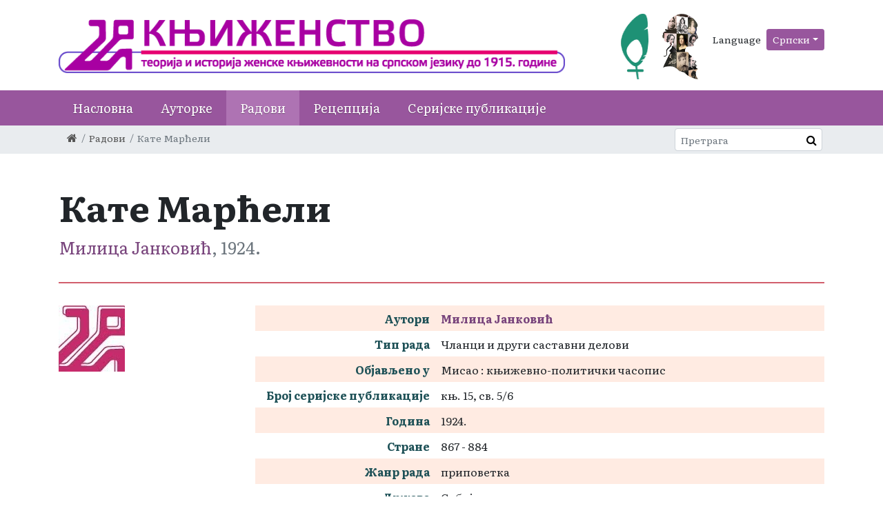

--- FILE ---
content_type: text/html; charset=utf-8
request_url: http://knjizenstvo.etf.bg.ac.rs/sr/radovi/kate-marceli
body_size: 6371
content:
<!DOCTYPE html><!--[if lt IE 7]><html class='ie ie6 lt-ie9 lt-ie8 lt-ie7' lang="sr"><![endif]--><!--[if IE 7]><html class='ie ie7 lt-ie9 lt-ie8' lang="sr"><![endif]--><!--[if IE 8]><html class='ie ie8 lt-ie9' lang="sr"><![endif]--><!--[if IE 9]><html class='ie ie9' lang="sr"><![endif]--><!--[if (gte IE 9)|!(IE)]<!--><html class="no-js" lang="sr"><!--<![endif]--><head><meta charset="utf-8"><title>Кате Марћели | Књиженство</title><meta content="Рачунски центар, Електротехнички факултет, Универзитет у Београду" name="author" /><meta content="width=device-width, initial-scale=1.0" name="viewport" /><link rel="alternate" hreflang="sr-latn" href="/sr-lat/radovi/kate-marceli" /><link rel="alternate" hreflang="en" href="/en/works/kate-marceli" /><script>html = document.getElementsByTagName('html')[0]
html.className = html.className.replace('no-js', 'js')
LOCALE = 'sr'</script><link rel="stylesheet" media="all" href="/assets/application-bac2a4ceb3902914648b05ce26c92ec96f51c3842110cd7be1c0e3f683391e95.css" data-turbolinks-track="reload" /><script src="/assets/application-44970ae8db9d02bd0e989bbb8109c21f66878ac82f3e76d8a760254495acc344.js" defer="defer" data-turbolinks-track="reload"></script><script async="async" src="https://www.googletagmanager.com/gtag/js?id=XXX">></script></script><script>window.dataLayer = window.dataLayer || [];
function gtag(){dataLayer.push(arguments);}
gtag('js', new Date());
gtag('config', 'XXX');

// turbolinks
document.addEventListener('turbolinks:load', event => {
  if (typeof gtag === 'function') {
    gtag('config', 'XXX', {
      'page_location': event.data.url
    });
  }
});</script><script>(function() {
  var cx = '009484575531216397109:eeefvq33qrd';
  var gcse = document.createElement('script');
  gcse.type = 'text/javascript';
  gcse.async = true;
  gcse.src = 'https://cse.google.com/cse.js?cx=' + cx;
  var s = document.getElementsByTagName('script')[0];
  s.parentNode.insertBefore(gcse, s);
})();</script><meta name="csrf-param" content="authenticity_token" />
<meta name="csrf-token" content="KPUkxQVqXmAtYPpdgR2plvK8cVTQw6w/Lbeyu0Fs0F2cqAhTpJVPmAGhfl+QIxCN1ddn0tChGRVxRznhqWx1eA==" /></meta></head><body data-action="show" data-controller="works"><div id="wrapper"><a href="#nav" id="hamburger"><span></span>Навигација</a><header id="header"><div class="container header-container"><strong id="logo"><a title="Насловна" href="/sr"><img alt="База Књиженство logo" src="/assets/logo_sr-b7442eddf2f8717499e70d81610fc860aee27d3bc3d20896b224687da107a9c1.png" /></a><a rel="external" class="external mr-3" href="http://resources.huygens.knaw.nl/womenwriters/vre"><img alt="" src="/assets/logo-perce-4d45b02ae95dfc4a15c19658e0e2bf3caf31bd93aa8e1f3e8d1208842ffb6009.png" /></a><a rel="external" class="external" href="https://www.dariah.eu/activities/working-groups/women-writers-in-history/"><img alt="" src="/assets/logo-ilustracija-a62d573a4fa89bb199b8bfa10c9bda80787bc1cb79c5a45de09a27d3e3fb7ed2.jpg" /></a></strong><div id="toolbar"><div class="locales-switcher"><div class="locales-label">Language</div> <button aria-expanded="false" aria-haspopup="true" class="btn btn-sm dropdown-toggle" data-toggle="dropdown" type="button">Српски</button><div class="dropdown-menu dropdown-menu-right"><a class="dropdown-item sr active" data-turbolinks="false" href="/sr/radovi/kate-marceli">Српски</a><a class="dropdown-item sr-lat" data-turbolinks="false" href="/sr-lat/radovi/kate-marceli">Srpski (latinica)</a><a class="dropdown-item en" data-turbolinks="false" href="/en/works/kate-marceli">English</a></div></div></div></div><nav id="nav"><div class="container">
<ul class="nav-strane"><li><a href="/">Насловна</a></li><li><a href="/sr/autorke">Ауторке</a><li><a href="/sr/radovi">Радови</a><li><a href="/sr/recepcija">Рецепција</a><li><a href="/sr/serijske-publikacije">Серијске публикације</a></ul></div></nav><div id="breadcrumbs"><div class="container"><ol class="breadcrumb"><li><a href="/"><i class="fa fa-home"></i> <span class="root-label">Насловна</span></a></li><li><a href="/sr/radovi">Радови</a></li><li class="active">Кате Марћели</li></ol><form action="http://knjizenstvo.etf.bg.ac.rs/sr/pretraga" id="pretraga-form" method="get" role="search"><label for="pretraga-query" id="pretraga-label">Претрага</label><input id="pretraga-query" name="q" placeholder="Претрага" type="text" /><button id="pretraga-btn"><i class="fa fa-search"></i></button></form></div></div></header><main id="main"><div class="container"><div class="resource-header"><h1 class="resource-title work-title">Кате Марћели</h1><strong class="resource-subtitle"><a href="/sr/autorke/milica-jankovic">Милица Јанковић</a>, 1924.</strong></div><div class="row work" id="work_611"><div class="col-md-3"><img alt="No photo" class="no-photo" src="/assets/no_photo-d224d142dd6f8b3478bf95ff94dc6405d3295f4767fb2ff9a5f1bb803aced8fe.jpg" /></div><div class="col-md-9"><table class="table-resource table-work"><tbody><tr><th>Аутори</th><td><a href="/sr/autorke/milica-jankovic">Милица Јанковић</a></td></tr><tr><th>Тип рада</th><td>Чланци и други саставни делови</td></tr><tr><th>Објављено у</th><td>Мисао : књижевно-политички часопис</td></tr><tr><th>Број серијске публикације</th><td>књ. 15, св. 5/6</td></tr><tr><th>Година</th><td>1924.</td></tr><tr><th>Стране</th><td>867 - 884</td></tr><tr><th>Жанр рада</th><td>приповетка</td></tr><tr><th>Држава</th><td>Србија</td></tr><tr><th>Језик</th><td>српски</td></tr><tr><th>Библиотеке</th><td><ul class="biblioteke"><li><a rel="external" href="http://www.nb.rs/">Народна библиотека Србије</a></li><li><a rel="external" href="http://www.bms.rs/">Библиотека Матице српске</a></li><li><a rel="external" href="http://www.unilib.rs/">Универзитетска библиотека „Светозар Марковић“</a></li></ul></td></tr><tr><th>Везе</th><td><ul class="urls"><li><a rel="external" href="http://scc.digital.nb.rs/collection/misao">http://scc.digital.nb.rs/collection/misao</a></li></ul></td></tr></tbody></table><div class="author-works"><h2 class="resource-section-title">Радови</h2><div class="author-work-type"><h3>Монографије</h3><ul class="work-list"><li class="work-list-item" id="work_354"><a href="/sr/radovi/ispovesti">Исповести</a> <span class="work-year">1913.</span></li><li class="work-list-item" id="work_355"><a href="/sr/radovi/pre-srece">Пре среће</a> <span class="work-year">1918.</span></li><li class="work-list-item" id="work_357"><a href="/sr/radovi/neznani-junaci">Незнани јунаци</a> <span class="work-year">1919.</span></li><li class="work-list-item" id="work_356"><a href="/sr/radovi/kaludjer-iz-rusije">Калуђер из Русије</a> <span class="work-year">1919.</span></li><li class="work-list-item" id="work_358"><a href="/sr/radovi/cekanje">Чекање</a> <span class="work-year">1920.</span></li><li class="work-list-item" id="work_361"><a href="/sr/radovi/smrt-i-zivot">Смрт и живот</a> <span class="work-year">1922.</span></li><li class="work-list-item" id="work_359"><a href="/sr/radovi/istinite-price-za-decu-i-o-deci">Истините приче за децу и о деци</a> <span class="work-year">1922.</span></li><li class="work-list-item" id="work_360"><a href="/sr/radovi/priroda-i-deca-pripovetke-za-decu">Природа и деца. Приповетке за децу</a> <span class="work-year">1922.</span></li><li class="work-list-item" id="work_362"><a href="/sr/radovi/plava-gospodja">Плава госпођа</a> <span class="work-year">1924.</span></li><li class="work-list-item" id="work_363"><a href="/sr/radovi/dusica">Душица</a> <span class="work-year">1924.</span></li><li class="work-list-item" id="work_364"><a href="/sr/radovi/pripovetke-za-skolsku-omladinu-1">Приповетке за школску омладину 1</a> <span class="work-year">1927.</span></li><li class="work-list-item" id="work_365"><a href="/sr/radovi/pripovetke-za-skolsku-omladinu-2">Приповетке за школску омладину 2</a> <span class="work-year">1929.</span></li><li class="work-list-item" id="work_366"><a href="/sr/radovi/plavi-dobrocudni-vali">Плави доброћудни вали</a> <span class="work-year">1929.</span></li><li class="work-list-item" id="work_367"><a href="/sr/radovi/medju-zidovima">Међу зидовима</a> <span class="work-year">1932.</span></li><li class="work-list-item" id="work_368"><a href="/sr/radovi/mutna-i-krvava">Мутна и крвава</a> <span class="work-year">1932.</span></li><li class="work-list-item" id="work_369"><a href="/sr/radovi/putem">Путем</a> <span class="work-year">1932.</span></li><li class="work-list-item" id="work_370"><a href="/sr/radovi/zec-i-mis-price-o-zivotinjama">Зец и миш. Приче о животињама</a> <span class="work-year">1934.</span></li><li class="work-list-item" id="work_371"><a href="/sr/radovi/zuta-porodica-i-druge-price">Жута породица и друге приче</a> <span class="work-year">1935.</span></li><li class="work-list-item" id="work_372"><a href="/sr/radovi/ljudi-iz-skamije">Људи из скамије</a> <span class="work-year">1937.</span></li><li class="work-list-item" id="work_1993"><a href="/sr/radovi/plava-gospodja2">Плава госпођа</a> <span class="work-year">2019.</span></li></ul><h3>Чланци и други саставни делови</h3><ul class="work-list"><li class="work-list-item" id="work_377"><a href="/sr/radovi/otrgnuti-listovi-iz-dnevnika-jedne-devojke-biser-u-blatu">Отргнути листови из дневника једне девојке. Бисер у блату.</a> <span class="work-year">1909.</span></li><li class="work-list-item" id="work_376"><a href="/sr/radovi/otrgnuti-listovi-iz-dnevnika-jedne-devojke-izlet">Отргнути листови из дневника једне девојке. Излет</a> <span class="work-year">1909.</span></li><li class="work-list-item" id="work_375"><a href="/sr/radovi/otrgnuti-listovi-iz-dnevnika-jedne-devojke-ja-i-okolina">Отргнути листови из дневника једне девојке. Ја и околина</a> <span class="work-year">1909.</span></li><li class="work-list-item" id="work_380"><a href="/sr/radovi/jeno-neposlato-pismo">Јено непослато писмо</a> <span class="work-year">1909.</span></li><li class="work-list-item" id="work_378"><a href="/sr/radovi/otrgnuti-listovi-iz-dnevnika-jedne-devojke-podvig">Отргнути листови из дневника једне девојке. Подвиг</a> <span class="work-year">1909.</span></li><li class="work-list-item" id="work_379"><a href="/sr/radovi/otrgnuti-listovi-iz-dnevnika-jedne-devojke-da-li">Отргнути листови из дневника једне девојке. Да ли?...</a> <span class="work-year">1909.</span></li><li class="work-list-item" id="work_381"><a href="/sr/radovi/pesma-o-zivotu">Песма о животу</a> <span class="work-year">1910.</span></li><li class="work-list-item" id="work_382"><a href="/sr/radovi/malo-srce-(iz-belezaka-nesrecnog-coveka)">Мало срце. (Из бележака несрећног човека)</a> <span class="work-year">1911.</span></li><li class="work-list-item" id="work_383"><a href="/sr/radovi/bolnicarka">Болничарка</a> <span class="work-year">1911.</span></li><li class="work-list-item" id="work_386"><a href="/sr/radovi/skice">Скице</a> <span class="work-year">1912.</span></li><li class="work-list-item" id="work_384"><a href="/sr/radovi/nepogoda">Непогода</a> <span class="work-year">1912.</span></li><li class="work-list-item" id="work_385"><a href="/sr/radovi/ljubomora">Љубомора</a> <span class="work-year">1912.</span></li><li class="work-list-item" id="work_387"><a href="/sr/radovi/rat">Рат</a> <span class="work-year">1912.</span></li><li class="work-list-item" id="work_594"><a href="/sr/radovi/nikome-ne-trebam">Никоме не требам</a> <span class="work-year">1913.</span></li><li class="work-list-item" id="work_389"><a href="/sr/radovi/prva">Прва</a> <span class="work-year">1913.</span></li><li class="work-list-item" id="work_388"><a href="/sr/radovi/nikad">Никад</a> <span class="work-year">1913.</span></li><li class="work-list-item" id="work_390"><a href="/sr/radovi/dogadjaj-(istina)">Догађај (Истина)</a> <span class="work-year">1914.</span></li><li class="work-list-item" id="work_602"><a href="/sr/radovi/ex-ponto-ivo-andric">Еx ponto, Иво Андрић</a> <span class="work-year">1919.</span></li><li class="work-list-item" id="work_1981"><a href="/sr/radovi/rad-i-nagrada-u-postansko-telegrafskoj-sluzbi">Рад и награда у поштанско-телеграфској служби</a> <span class="work-year">1920.</span></li><li class="work-list-item" id="work_604"><a href="/sr/radovi/redom-(svrsetak)">Редом (свршетак)</a> <span class="work-year">1920.</span></li><li class="work-list-item" id="work_586"><a href="/sr/radovi/moj-otac-ii">Мој отац II</a> <span class="work-year">1920.</span></li><li class="work-list-item" id="work_585"><a href="/sr/radovi/moj-otac-i">Мој отац I</a> <span class="work-year">1920.</span></li><li class="work-list-item" id="work_605"><a href="/sr/radovi/tetka-i-teca">Тетка и теча</a> <span class="work-year">1920.</span></li><li class="work-list-item" id="work_603"><a href="/sr/radovi/redom-(prvi-deo)">Редом (први део)</a> <span class="work-year">1920.</span></li><li class="work-list-item" id="work_606"><a href="/sr/radovi/iz-dubrovnika-noc-na-stradumu-dom-na-jadranu">Из Дубровника. Ноћ на Страдуму. Дом на Јадрану</a> <span class="work-year">1921.</span></li><li class="work-list-item" id="work_607"><a href="/sr/radovi/o-ruk">О - рук</a> <span class="work-year">1922.</span></li><li class="work-list-item" id="work_587"><a href="/sr/radovi/tudja-pripovetka">Туђа приповетка</a> <span class="work-year">1922.</span></li><li class="work-list-item" id="work_1941"><a href="/sr/radovi/odbor-za-molbe-i-zalbe-i-ukaz-postarsko-telegrafskih-zenskih-cinovnika">Одбор за молбе и жалбе и указ поштарско-телеграфских женских чиновника</a> <span class="work-year">1922.</span></li><li class="work-list-item" id="work_608"><a href="/sr/radovi/bela-kobila">Бела кобила</a> <span class="work-year">1923.</span></li><li class="work-list-item" id="work_1953"><a href="/sr/radovi/o-vremena-o-naravi-deo-2">О, времена, о, нарави! [део 2]</a> <span class="work-year">1923.</span></li><li class="work-list-item" id="work_588"><a href="/sr/radovi/veliki">Велики</a> <span class="work-year">1923.</span></li><li class="work-list-item" id="work_1952"><a href="/sr/radovi/o-vremena-o-naravi-deo-1">О, времена, о, нарави! [део 1]</a> <span class="work-year">1923.</span></li><li class="work-list-item" id="work_610"><a href="/sr/radovi/bogdan">Богдан</a> <span class="work-year">1923.</span></li><li class="work-list-item" id="work_609"><a href="/sr/radovi/opstinska-drva">Општинска дрва</a> <span class="work-year">1923.</span></li><li class="work-list-item" id="work_612"><a href="/sr/radovi/ada-negri">Ада Негри</a> <span class="work-year">1924.</span></li><li class="work-list-item" id="work_611"><a href="/sr/radovi/kate-marceli">Кате Марћели</a> <span class="work-year">1924.</span></li><li class="work-list-item" id="work_589"><a href="/sr/radovi/deset-godina">Десет година</a> <span class="work-year">1924.</span></li><li class="work-list-item" id="work_617"><a href="/sr/radovi/stojan-stevic-(2)">Стојан Стевић (2)</a> <span class="work-year">1925.</span></li><li class="work-list-item" id="work_613"><a href="/sr/radovi/na-visinama-lepote">На висинама лепоте</a> <span class="work-year">1925.</span></li><li class="work-list-item" id="work_614"><a href="/sr/radovi/jedna-lepa-proslava">Једна лепа прослава</a> <span class="work-year">1925.</span></li><li class="work-list-item" id="work_615"><a href="/sr/radovi/izlozba-crteza-g-g-lj-ivanovica-i-z-nastasijevica">Изложба цртежа Г. Г. Љ. Ивановића и Ж. Настасијевића</a> <span class="work-year">1925.</span></li><li class="work-list-item" id="work_616"><a href="/sr/radovi/stojan-stevic">Стојан Стевић</a> <span class="work-year">1925.</span></li><li class="work-list-item" id="work_618"><a href="/sr/radovi/stojan-stevic-(3)">Стојан Стевић (3)</a> <span class="work-year">1925.</span></li><li class="work-list-item" id="work_619"><a href="/sr/radovi/stojan-stevic-(kraj)">Стојан Стевић (крај)</a> <span class="work-year">1925.</span></li><li class="work-list-item" id="work_622"><a href="/sr/radovi/andjelija-l-lazarevic">Анђелија Л. Лазаревић</a> <span class="work-year">1926.</span></li><li class="work-list-item" id="work_590"><a href="/sr/radovi/dve-lepotice">Две лепотице</a> <span class="work-year">1926.</span></li><li class="work-list-item" id="work_621"><a href="/sr/radovi/varijete">Варијете</a> <span class="work-year">1926.</span></li><li class="work-list-item" id="work_623"><a href="/sr/radovi/gospodja-beta-vukanovic">Госпођа Бета Вукановић</a> <span class="work-year">1926.</span></li><li class="work-list-item" id="work_2064"><a href="/sr/radovi/gospodja-maja">Госпођа Маја</a> <span class="work-year">1926.</span></li><li class="work-list-item" id="work_620"><a href="/sr/radovi/svetlost-i-senka">Светлост и Сенка</a> <span class="work-year">1926.</span></li><li class="work-list-item" id="work_591"><a href="/sr/radovi/poslednja-fioka-desno">Последња фиока десно</a> <span class="work-year">1927.</span></li><li class="work-list-item" id="work_624"><a href="/sr/radovi/deriste">Дериште</a> <span class="work-year">1927.</span></li><li class="work-list-item" id="work_625"><a href="/sr/radovi/trovanje">Тровање</a> <span class="work-year">1928.</span></li><li class="work-list-item" id="work_626"><a href="/sr/radovi/mala-francuskinja">Мала Францускиња</a> <span class="work-year">1928.</span></li><li class="work-list-item" id="work_627"><a href="/sr/radovi/tajna">Тајна</a> <span class="work-year">1929.</span></li><li class="work-list-item" id="work_630"><a href="/sr/radovi/umetnicke-ludorije">Уметничке лудорије</a> <span class="work-year">1930.</span></li><li class="work-list-item" id="work_628"><a href="/sr/radovi/-roblje-zarobljeno-grigorije-bozovic">„Робље заробљено“ Григорије Божовић</a> <span class="work-year">1930.</span></li><li class="work-list-item" id="work_629"><a href="/sr/radovi/slikarka">Сликарка</a> <span class="work-year">1930.</span></li><li class="work-list-item" id="work_631"><a href="/sr/radovi/salomon-renak-apolo">Саломон Ренак: Аполо</a> <span class="work-year">1930.</span></li><li class="work-list-item" id="work_634"><a href="/sr/radovi/pesme-g-z-milicevic">Песме Г. Ж. Милићевић</a> <span class="work-year">1931.</span></li><li class="work-list-item" id="work_632"><a href="/sr/radovi/d-j-filipovic-kosovski-bozuri">Д. Ј. Филиповић „Косовски Божури“</a> <span class="work-year">1931.</span></li><li class="work-list-item" id="work_633"><a href="/sr/radovi/cvecarnica">Цвећарница</a> <span class="work-year">1931.</span></li><li class="work-list-item" id="work_635"><a href="/sr/radovi/mara-djordjevic-malugarska-vita-djanina-i-druge-pripovetke">Мара Ђорђевић Малугарска: Вита Ђанина и друге приповетке</a> <span class="work-year">1932.</span></li><li class="work-list-item" id="work_2042"><a href="/sr/radovi/mara-djordjevic-malagurska-vita-djanina-i-druge-pripovetke-iz-bunjevackog-zivota">Мара Ђорђевић - Малагурска: Вита Ђанина и друге приповетке из буњевачког живота</a> <span class="work-year">1933.</span></li><li class="work-list-item" id="work_592"><a href="/sr/radovi/krug-se-siri">Круг се шири</a> <span class="work-year">1934.</span></li><li class="work-list-item" id="work_595"><a href="/sr/radovi/ljubavi">Љубави</a> <span class="work-year">1934.</span></li><li class="work-list-item" id="work_596"><a href="/sr/radovi/drina">Дрина</a> <span class="work-year">1935.</span></li><li class="work-list-item" id="work_597"><a href="/sr/radovi/nehoticna-izdaja">Нехотична издаја</a> <span class="work-year">1937.</span></li><li class="work-list-item" id="work_636"><a href="/sr/radovi/decko">Дечко</a> <span class="work-year">1937.</span></li><li class="work-list-item" id="work_599"><a href="/sr/radovi/pravda">Правда</a> <span class="work-year">1938.</span></li><li class="work-list-item" id="work_598"><a href="/sr/radovi/osveta">Освета</a> <span class="work-year">1938.</span></li><li class="work-list-item" id="work_600"><a href="/sr/radovi/deca-na-lokrumu">Деца на Локруму</a> <span class="work-year">1939.</span></li><li class="work-list-item" id="work_601"><a href="/sr/radovi/cifte">Ћифте</a> <span class="work-year">1939.</span></li><li class="work-list-item" id="work_593"><a href="/sr/radovi/otkidanja">Откидања</a> <span class="work-year">1940.</span></li></ul><h3>Преводи</h3><ul class="work-list"><li class="work-list-item" id="work_373"><a href="/sr/radovi/lav-nikolajevic-tolstoj-detinjstvo-decastvo-mladost">Лав Николајевич Толстој, Детињство, дечаштво, младост</a> <span class="work-year">1914.</span></li><li class="work-list-item" id="work_374"><a href="/sr/radovi/p-m-arcibasev-osvetnik">П.М. Арцибашев, Осветник</a> <span class="work-year">1921.</span></li><li class="work-list-item" id="work_638"><a href="/sr/radovi/mihail-petrovic-arcibasev-osvetnik">Михаил Петрович Арцибашев, Осветник</a> <span class="work-year">1921.</span></li></ul></div></div></div></div></div></main><footer id="footer"><div class="container">&copy; 2026 База Књиженство</div></footer><a class="cd-top text-replace js-cd-top" href="#"><i class="fa fa-angle-up"></i></a></div><div class="gcse-searchresults-only"></div></body></html>